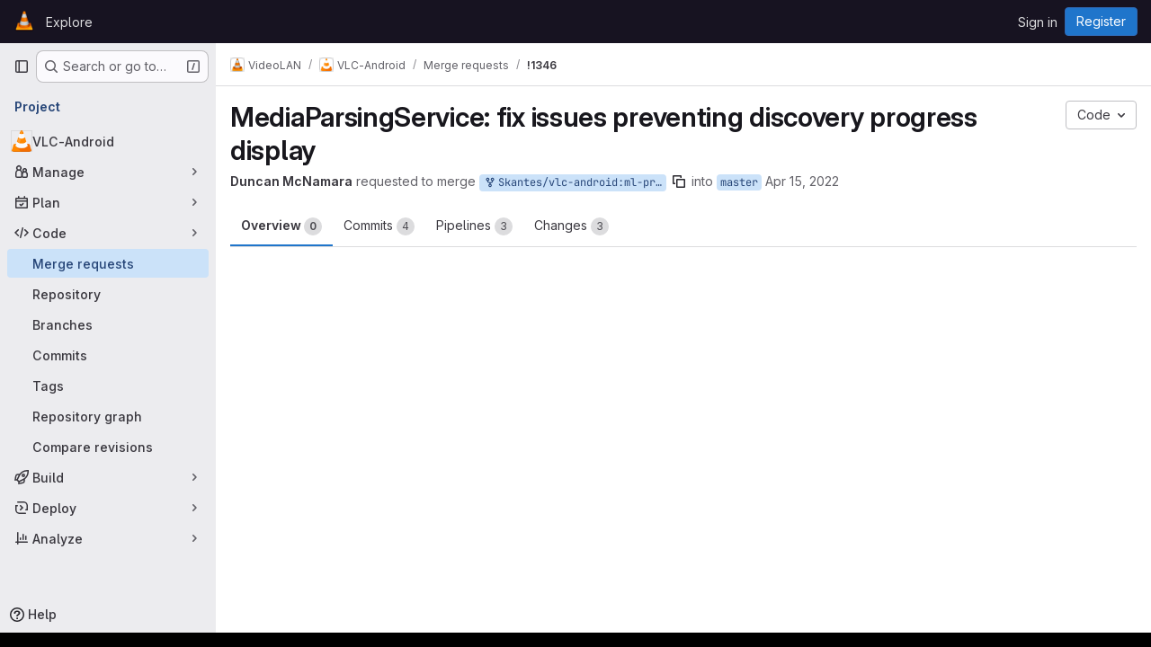

--- FILE ---
content_type: application/javascript
request_url: https://code.videolan.org/assets/webpack/3248dfb2.3378d065.chunk.js
body_size: 14901
content:
(this.webpackJsonp=this.webpackJsonp||[]).push([["3248dfb2"],{"35TA":function(e,t){var n={kind:"Document",definitions:[{kind:"OperationDefinition",operation:"mutation",name:{kind:"Name",value:"PromoteTimelineEvent"},variableDefinitions:[{kind:"VariableDefinition",variable:{kind:"Variable",name:{kind:"Name",value:"input"}},type:{kind:"NonNullType",type:{kind:"NamedType",name:{kind:"Name",value:"TimelineEventPromoteFromNoteInput"}}},directives:[]}],directives:[],selectionSet:{kind:"SelectionSet",selections:[{kind:"Field",name:{kind:"Name",value:"timelineEventPromoteFromNote"},arguments:[{kind:"Argument",name:{kind:"Name",value:"input"},value:{kind:"Variable",name:{kind:"Name",value:"input"}}}],directives:[],selectionSet:{kind:"SelectionSet",selections:[{kind:"Field",name:{kind:"Name",value:"timelineEvent"},arguments:[],directives:[],selectionSet:{kind:"SelectionSet",selections:[{kind:"Field",name:{kind:"Name",value:"id"},arguments:[],directives:[]}]}},{kind:"Field",name:{kind:"Name",value:"errors"},arguments:[],directives:[]}]}}]}}],loc:{start:0,end:176}};n.loc.source={body:"mutation PromoteTimelineEvent($input: TimelineEventPromoteFromNoteInput!) {\n  timelineEventPromoteFromNote(input: $input) {\n    timelineEvent {\n      id\n    }\n    errors\n  }\n}\n",name:"GraphQL request",locationOffset:{line:1,column:1}};var i={};function s(e,t){for(var n=0;n<e.definitions.length;n++){var i=e.definitions[n];if(i.name&&i.name.value==t)return i}}n.definitions.forEach((function(e){if(e.name){var t=new Set;!function e(t,n){if("FragmentSpread"===t.kind)n.add(t.name.value);else if("VariableDefinition"===t.kind){var i=t.type;"NamedType"===i.kind&&n.add(i.name.value)}t.selectionSet&&t.selectionSet.selections.forEach((function(t){e(t,n)})),t.variableDefinitions&&t.variableDefinitions.forEach((function(t){e(t,n)})),t.definitions&&t.definitions.forEach((function(t){e(t,n)}))}(e,t),i[e.name.value]=t}})),e.exports=n,e.exports.PromoteTimelineEvent=function(e,t){var n={kind:e.kind,definitions:[s(e,t)]};e.hasOwnProperty("loc")&&(n.loc=e.loc);var o=i[t]||new Set,r=new Set,a=new Set;for(o.forEach((function(e){a.add(e)}));a.size>0;){var u=a;a=new Set,u.forEach((function(e){r.has(e)||(r.add(e),(i[e]||new Set).forEach((function(e){a.add(e)})))}))}return r.forEach((function(t){var i=s(e,t);i&&n.definitions.push(i)})),n}(n,"PromoteTimelineEvent")},BmYH:function(e,t,n){"use strict";n.r(t),n.d(t,"useNotes",(function(){return Qt}));var i={};n.r(i),n.d(i,"updateLockedAttribute",(function(){return V})),n.d(i,"expandDiscussion",(function(){return q})),n.d(i,"collapseDiscussion",(function(){return G})),n.d(i,"setNotesData",(function(){return M})),n.d(i,"setNoteableData",(function(){return H})),n.d(i,"setConfidentiality",(function(){return $})),n.d(i,"setUserData",(function(){return z})),n.d(i,"setLastFetchedAt",(function(){return W})),n.d(i,"setInitialNotes",(function(){return Y})),n.d(i,"setTargetNoteHash",(function(){return Q})),n.d(i,"setNotesFetchedState",(function(){return X})),n.d(i,"toggleDiscussion",(function(){return K})),n.d(i,"toggleAllDiscussions",(function(){return J})),n.d(i,"fetchDiscussions",(function(){return Z})),n.d(i,"fetchNotes",(function(){return ee})),n.d(i,"initPolling",(function(){return te})),n.d(i,"fetchDiscussionsBatch",(function(){return ne})),n.d(i,"updateDiscussion",(function(){return ie})),n.d(i,"setDiscussionSortDirection",(function(){return se})),n.d(i,"setTimelineView",(function(){return oe})),n.d(i,"setSelectedCommentPosition",(function(){return re})),n.d(i,"setSelectedCommentPositionHover",(function(){return ae})),n.d(i,"removeNote",(function(){return ue})),n.d(i,"deleteNote",(function(){return ce})),n.d(i,"updateNote",(function(){return de})),n.d(i,"updateOrCreateNotes",(function(){return le})),n.d(i,"promoteCommentToTimelineEvent",(function(){return fe})),n.d(i,"replyToDiscussion",(function(){return he})),n.d(i,"createNewNote",(function(){return pe})),n.d(i,"removePlaceholderNotes",(function(){return ge})),n.d(i,"resolveDiscussion",(function(){return ve})),n.d(i,"toggleResolveNote",(function(){return me})),n.d(i,"closeIssuable",(function(){return _e})),n.d(i,"reopenIssuable",(function(){return be})),n.d(i,"toggleStateButtonLoading",(function(){return Se})),n.d(i,"emitStateChangedEvent",(function(){return Ee})),n.d(i,"toggleIssueLocalState",(function(){return De})),n.d(i,"saveNote",(function(){return Oe})),n.d(i,"setFetchingState",(function(){return Te})),n.d(i,"fetchUpdatedNotes",(function(){return Ie})),n.d(i,"toggleAward",(function(){return ye})),n.d(i,"toggleAwardRequest",(function(){return Ne})),n.d(i,"fetchDiscussionDiffLines",(function(){return ke})),n.d(i,"updateMergeRequestWidget",(function(){return Ce})),n.d(i,"setLoadingState",(function(){return Le})),n.d(i,"filterDiscussion",(function(){return we})),n.d(i,"setCommentsDisabled",(function(){return Pe})),n.d(i,"startTaskList",(function(){return je})),n.d(i,"updateResolvableDiscussionsCounts",(function(){return Re})),n.d(i,"submitSuggestion",(function(){return Ae})),n.d(i,"submitSuggestionBatch",(function(){return Fe})),n.d(i,"addSuggestionInfoToBatch",(function(){return xe})),n.d(i,"removeSuggestionInfoFromBatch",(function(){return Be})),n.d(i,"convertToDiscussion",(function(){return Ue})),n.d(i,"removeConvertedDiscussion",(function(){return Ve})),n.d(i,"setCurrentDiscussionId",(function(){return qe})),n.d(i,"fetchDescriptionVersion",(function(){return Ge})),n.d(i,"requestDescriptionVersion",(function(){return Me})),n.d(i,"receiveDescriptionVersion",(function(){return He})),n.d(i,"receiveDescriptionVersionError",(function(){return $e})),n.d(i,"softDeleteDescriptionVersion",(function(){return ze})),n.d(i,"requestDeleteDescriptionVersion",(function(){return We})),n.d(i,"receiveDeleteDescriptionVersion",(function(){return Ye})),n.d(i,"receiveDeleteDescriptionVersionError",(function(){return Qe})),n.d(i,"updateAssignees",(function(){return Xe})),n.d(i,"updateDiscussionPosition",(function(){return Ke})),n.d(i,"updateMergeRequestFilters",(function(){return Je}));var s={};n.r(s),n.d(s,"filteredDiscussions",(function(){return dt})),n.d(s,"getNotesData",(function(){return lt})),n.d(s,"sortDirection",(function(){return ft})),n.d(s,"timelineEnabled",(function(){return ht})),n.d(s,"getNotesDataByProp",(function(){return pt})),n.d(s,"getNoteableData",(function(){return gt})),n.d(s,"getNoteableDataByProp",(function(){return vt})),n.d(s,"getBlockedByIssues",(function(){return mt})),n.d(s,"userCanReply",(function(){return _t})),n.d(s,"openState",(function(){return bt})),n.d(s,"getUserData",(function(){return St})),n.d(s,"getUserDataByProp",(function(){return Et})),n.d(s,"canUserAddIncidentTimelineEvents",(function(){return Dt})),n.d(s,"notesById",(function(){return Ot})),n.d(s,"noteableType",(function(){return Tt})),n.d(s,"getCurrentUserLastNote",(function(){return Nt})),n.d(s,"getDiscussionCurrentUserLastNote",(function(){return kt})),n.d(s,"showJumpToNextDiscussion",(function(){return Ct})),n.d(s,"isDiscussionResolved",(function(){return Lt})),n.d(s,"allResolvableDiscussions",(function(){return wt})),n.d(s,"resolvedDiscussionsById",(function(){return Pt})),n.d(s,"unresolvedDiscussionsIdsByDate",(function(){return jt})),n.d(s,"unresolvedDiscussionsIdsByDiff",(function(){return Rt})),n.d(s,"resolvedDiscussionCount",(function(){return At})),n.d(s,"discussionTabCounter",(function(){return Ft})),n.d(s,"unresolvedDiscussionsIdsOrdered",(function(){return xt})),n.d(s,"isLastUnresolvedDiscussion",(function(){return Bt})),n.d(s,"findUnresolvedDiscussionIdNeighbor",(function(){return Ut})),n.d(s,"nextUnresolvedDiscussionId",(function(){return Vt})),n.d(s,"previousUnresolvedDiscussionId",(function(){return qt})),n.d(s,"firstUnresolvedDiscussionId",(function(){return Gt})),n.d(s,"getDiscussion",(function(){return Mt})),n.d(s,"suggestionsCount",(function(){return Ht})),n.d(s,"hasDrafts",(function(){return $t})),n.d(s,"getSuggestionsFilePaths",(function(){return zt})),n.d(s,"getFetchDiscussionsConfig",(function(){return Wt})),n.d(s,"allDiscussionsExpanded",(function(){return Yt}));n("3UXl"),n("iyoE");var o=n("8T/f"),r=n("7KAB"),a=n("Tmea"),u=n.n(a),c=(n("UezY"),n("z6RN"),n("hG7+"),n("B++/"),n("47t/"),n("ZzK0"),n("BzOf"),n("aFm2"),n("R9qC"),n("EmJ/")),d=n.n(c),l=n("ewH8"),f=n("XtiI"),h=n("qPgm"),p=n("jlnU"),g=n("bpeo"),v=n("AxUD"),m=n("2ibD"),_=n("/lV4"),b=n("udiD"),S=n("dR/i"),E=n("HzGH"),D=n.n(E),O=n("LX6e"),T=n.n(O),I=n("/ode"),y=n("NmEs"),N=n("3twG"),k=n("Or2z"),C=n("QBXl"),L=n("SqD0"),w=n("FxFN"),P=n("4wgn"),j=n("Fm0f"),R=n("WelT"),A=n("J7NB"),F=n("35TA"),x=n.n(F),B=n("sg/V"),U=n("jiJn");function V({locked:e,fullPath:t}){var n=this;const{iid:i,targetType:s}=this.getNoteableData;return U.c.mutate({mutation:s===v.p?D.a:T.a,variables:{input:{projectPath:t,iid:String(i),locked:e}}}).then((function({data:e}){const t=s===v.p?e.issueSetLocked.issue.discussionLocked:e.mergeRequestSetLocked.mergeRequest.discussionLocked;n[B.F](t)}))}function q(e){e.discussionId&&this.tryStore("legacyDiffs").renderFileForDiscussionId(e.discussionId),this[B.m](e)}function G(e){return this[B.i](e)}function M(e){return this[B.L](e)}function H(e){return this[B.K](e)}function $(e){return this[B.G](e)}function z(e){return this[B.V](e)}function W(e){return this[B.I](e)}function Y(e){return this[B.c](e)}function Q(e){return this[B.T](e)}function X(e){return this[B.M](e)}function K(e){return this[B.Y](e)}function J(){const e=this.allDiscussionsExpanded;this[B.C](!e)}function Z({path:e,filter:t,persistFilter:n}){var i=this;let s=void 0!==t?{params:{notes_filter:t,persist_filter:n}}:null;return this.noteableType===r.MERGE_REQUEST_NOTEABLE_TYPE&&(s={params:{notes_filter:0,persist_filter:!1}}),this.noteableType===r.ISSUE_NOTEABLE_TYPE||this.noteableType===r.MERGE_REQUEST_NOTEABLE_TYPE?this.fetchDiscussionsBatch({path:e,config:s,perPage:20}):m.a.get(e,s).then((function({data:e}){i[B.c](e),i[B.E](!1),i.updateResolvableDiscussionsCounts()}))}function ee(){var e=this;return this.isFetching?null:(this.setFetchingState(!0),this.fetchDiscussions(this.getFetchDiscussionsConfig).then((function(){return e.initPolling()})).then((function(){e.setLoadingState(!1),e.setNotesFetchedState(!0),A.a.$emit("fetchedNotesData"),e.setFetchingState(!1)})).catch((function(){e.setLoadingState(!1),e.setNotesFetchedState(!0),Object(p.createAlert)({message:Object(_.a)("Something went wrong while fetching comments. Please try again.")})})))}function te(){var e=this;if(this.isPollingInitialized)return;this.setLastFetchedAt(this.getNotesDataByProp("lastFetchedAt"));const t=u()((function(){e.fetchUpdatedNotes()}),r.FETCH_UPDATED_NOTES_DEBOUNCE_TIMEOUT);f.a.subscriptions.create({channel:"Noteable::NotesChannel",project_id:this.notesData.projectId,group_id:this.notesData.groupId,noteable_type:this.notesData.noteableType,noteable_id:this.notesData.noteableId},{connected:function(){e.fetchUpdatedNotes()},received(e){"updated"===e.event&&t()}}),this[B.H](!0)}function ne({path:e,config:t,cursor:n,perPage:i}){var s=this;const o={...null==t?void 0:t.params,per_page:i};return n&&(o.cursor=n),m.a.get(e,{params:o}).then((function({data:n,headers:o}){if(s[B.c](n),o&&o["x-next-page-cursor"]){var r;const n={...t};return null!=t&&null!==(r=t.params)&&void 0!==r&&r.persist_filter&&(delete n.params.notes_filter,delete n.params.persist_filter),s.fetchDiscussionsBatch({path:e,config:n,cursor:o["x-next-page-cursor"],perPage:Math.min(Math.round(1.5*i),100)})}s[B.B](!0),s[B.E](!1),s.updateResolvableDiscussionsCounts()}))}function ie(e){return null==e?null:(this[B.bb](e),U.a(this.discussions,e.id))}function se({direction:e,persist:t=!0}){this[B.z]({direction:e,persist:t})}function oe(e){this[B.U](e)}function re(e){this[B.R](e)}function ae(e){this[B.S](e)}function ue(e){const t=this.discussions.find((function({id:t}){return t===e.discussion_id}));this[B.k](e),this.updateMergeRequestWidget(),this.updateResolvableDiscussionsCounts(),Object(y.A)()&&this.tryStore("legacyDiffs").removeDiscussionsFromDiff(t)}function ce(e){var t=this;return m.a.delete(e.path).then((function(){t.removeNote(e)}))}function de({endpoint:e,note:t}){var n=this;return m.a.put(e,t).then((function({data:e}){n[B.db](e),n.startTaskList()}))}function le(e){var t=this;e.forEach((function(e){if(t.notesById[e.id])t[B.db](e);else if(e.type===r.DISCUSSION_NOTE||e.type===r.DIFF_NOTE){U.a(t.discussions,e.discussion_id)?t[B.b](e):e.type!==r.DIFF_NOTE||e.base_discussion?t[B.a](e):(n=t.currentlyFetchingDiscussions)?(!0!==n&&clearTimeout(t.currentlyFetchingDiscussions),t[B.E](setTimeout((function(){t.fetchDiscussions({path:t.notesData.discussionsPath})}),r.DISCUSSION_FETCH_TIMEOUT))):(t[B.E](!0),t.fetchDiscussions({path:t.notesData.discussionsPath}))}else t[B.a](e);var n}))}function fe({noteId:e,addError:t,addGenericError:n}){var i=this;return this[B.P](!0),U.c.mutate({mutation:x.a,variables:{input:{noteId:Object(w.c)(P.I,e)}}}).then((function({data:e={}}){var n;const i=null===(n=e.timelineEventPromoteFromNote)||void 0===n?void 0:n.errors;if(i.length){const e=Object(_.j)(t,{error:i.join(". ")});throw new Error(e)}A.a.$emit("comment-promoted-to-timeline-event"),Object(b.default)(Object(_.a)("Comment added to the timeline."))})).catch((function(e){const t=e.message||n;let i=!1,s=null;t===n&&(i=!0,s=e),Object(p.createAlert)({message:t,captureError:i,error:s})})).finally((function(){i[B.P](!1)}))}function he({endpoint:e,data:t}){var n=this;return m.a.post(e,t).then((function({data:e}){return e.discussion?(n[B.bb](e.discussion),n.updateOrCreateNotes(e.discussion.notes),n.updateMergeRequestWidget(),n.startTaskList(),n.updateResolvableDiscussionsCounts()):n[B.b](e),e}))}function pe({endpoint:e,data:t}){var n=this;return m.a.post(e,t).then((function({data:e}){return e.errors||(n[B.a](e),n.updateMergeRequestWidget(),n.startTaskList(),n.updateResolvableDiscussionsCounts()),e}))}function ge(){return this[B.s]()}function ve({discussionId:e}){const t=U.a(this.discussions,e),n=this.isDiscussionResolved(e);return t?n?Promise.resolve():this.toggleResolveNote({endpoint:t.resolve_path,isResolved:n,discussion:!0}):Promise.reject()}function me({endpoint:e,isResolved:t,discussion:n}){var i=this;const s=t?r.UNRESOLVE_NOTE_METHOD_NAME:r.RESOLVE_NOTE_METHOD_NAME,o=n?B.bb:B.db;return m.a[s](e).then((function({data:e}){i[o](e),i.updateResolvableDiscussionsCounts(),i.updateMergeRequestWidget()}))}function _e(){var e=this;return this.toggleStateButtonLoading(!0),m.a.put(this.notesData.closePath).then((function({data:t}){e[B.h](),e.emitStateChangedEvent(t),e.toggleStateButtonLoading(!1)}))}function be(){var e=this;return this.toggleStateButtonLoading(!0),m.a.put(this.notesData.reopenPath).then((function({data:t}){e[B.u](),e.emitStateChangedEvent(t),e.toggleStateButtonLoading(!1)}))}function Se(e){return this[B.Z](e)}function Ee(e){const t=new CustomEvent(g.a,{detail:{data:e,isClosed:this.openState===v.d}});document.dispatchEvent(t)}function De(e){e===v.d?this[B.h]():e===v.j&&this[B.u]()}function Oe(e){var t=this;const n=e.data.draft_note||e.data["note[note]"]||e.data.note.note;let i=n;const s=U.d(i),o=e.data.in_reply_to_discussion_id;let r;const a={...e};!0===a.isDraft?(r=o?Object(j.a)().addDraftToDiscussion:Object(j.a)().createNewDraft,!a.draft_note&&e.note&&(a.draft_note=a.note,delete a.note)):r=o?this.replyToDiscussion:this.createNewNote,this[B.s](),s&&(i=U.f(i)),i.length&&this[B.W]({id:Object(R.a)()[0],noteBody:i,replyId:o}),s&&this[B.W]({id:Object(R.a)()[0],isSystemNote:!0,noteBody:U.b(n),replyId:o});return r(a).then((function(t){const{quick_actions_status:{messages:n=null,command_names:i=[]}={}}=t;return(null==i?void 0:i.indexOf("submit_review"))>=0&&Object(j.a)().clearDrafts(),s&&n&&(S.a.setConfidentiality&&n.some((function(e){return e.includes("Made this issue confidential")}))&&S.a.setConfidentiality(),d()(".js-gfm-input").trigger("clear-commands-cache.atwho"),Object(p.createAlert)({message:n||Object(_.a)("Commands applied"),variant:p.VARIANT_INFO,parent:e.flashContainer})),t})).then((function(t){const{commands_changes:n}=t,{emoji_award:i}=n||{};if(!i)return t;const s=d()(".js-awards-block").eq(0);return Object(I.a)().then((function(e){e.addAwardToEmojiBar(s,i),e.scrollToAwards()})).catch((function(){Object(p.createAlert)({message:Object(_.a)("Something went wrong while adding your award. Please try again."),parent:e.flashContainer})})).then((function(){return t}))})).then((function(e){const{commands_changes:t}=e,{spend_time:n,time_estimate:i}=t||{};return null==n&&null==i||k.a.$emit("timeTrackingUpdated",{commands_changes:t}),e})).then((function(e){return t[B.s](),e}))}function Te(e){return this[B.N](e)}function Ie(){var e=this;const{endpoint:t,options:n}={endpoint:(i=this).notesData.notesPath,options:{headers:{"X-Last-Fetched-At":i.lastFetchedAt?""+i.lastFetchedAt:void 0}}};var i;return m.a.get(t,n).then((async function({data:t}){var n;if(e.isResolvingDiscussion)return null;if(null!==(n=t.notes)&&void 0!==n&&n.length){var i;const n=null===(i=t.notes)||void 0===i?void 0:i.find((function(e){return"duo_code_review_bot"===e.author.user_type&&!e.system}));if(n){let t=e.discussions.filter((function(e){return e.id===n.discussion_id}));t.length||(t=e.discussions);for(const n of t){const t=n.notes.find((function(e){return"duo_code_review_bot"===e.author.user_type&&e.system}));if(t){e.removeNote(t);break}}}await e.updateOrCreateNotes(t.notes),e.startTaskList(),e.updateResolvableDiscussionsCounts()}e[B.I](t.last_fetched_at)})).catch((function(){}))}function ye({awardName:e,noteId:t}){this[B.X]({awardName:e,note:this.notesById[t]})}function Ne(e){var t=this;const{endpoint:n,awardName:i}=e;return m.a.post(n,{name:i}).then((function(){t.toggleAward(e)}))}function ke(e){var t=this;return m.a.get(e.truncated_diff_lines_path).then((function({data:n}){t[B.A]({discussionId:e.id,diffLines:n.truncated_diff_lines})}))}const Ce=function(){L.a.$emit("mr.discussion.updated")};function Le(e){this[B.O](e)}function we({path:e,filter:t,persistFilter:n}){var i=this;this[B.f](),this.setLoadingState(!0),this.fetchDiscussions({path:e,filter:t,persistFilter:n}).then((function(){i.setLoadingState(!1),i.setNotesFetchedState(!0)})).catch((function(){i.setLoadingState(!1),i.setNotesFetchedState(!0),Object(p.createAlert)({message:Object(_.a)("Something went wrong while fetching comments. Please try again.")})}))}function Pe(e){this[B.l](e)}function je(){var e=this;return l.default.nextTick((function(){return new C.a({dataType:"note",fieldName:"note",selector:".notes .is-editable",onSuccess:function(){return e.startTaskList()}})}))}function Re(){return this[B.eb]()}function Ae({discussionId:e,suggestionId:t,flashContainer:n,message:i}){var s=this;return this[B.Q](!0),h.b.applySuggestion(t,i).then((function(){return s.resolveDiscussion({discussionId:e}).catch((function(){}))})).catch((function(e){var t;const i=Object(_.a)("Something went wrong while applying the suggestion. Please try again."),s=(null===(t=e.response.data)||void 0===t?void 0:t.message)||i;Object(p.createAlert)({message:s,parent:n})})).finally((function(){s[B.Q](!1)}))}function Fe({message:e,flashContainer:t}){var n=this;const i=this.batchSuggestionsInfo.map((function({suggestionId:e}){return e}));return this[B.x](!0),this[B.Q](!0),h.b.applySuggestionBatch(i,e).then((function(){return Promise.all(n.batchSuggestionsInfo.map((function(e){const{discussionId:t}=e;return n.resolveDiscussion({discussionId:t}).catch((function(){}))})))})).then((function(){return n[B.g]()})).catch((function(e){var n;const i=Object(_.a)("Something went wrong while applying the batch of suggestions. Please try again."),s=(null===(n=e.response.data)||void 0===n?void 0:n.message)||i;Object(p.createAlert)({message:s,parent:t})})).finally((function(){n[B.x](!1),n[B.Q](!1)}))}function xe({suggestionId:e,noteId:t,discussionId:n}){return this[B.d]({suggestionId:e,noteId:t,discussionId:n})}function Be(e){return this[B.t](e)}function Ue(e){return this[B.j](e)}function Ve(e){return this[B.r](e)}function qe(e){return this[B.y](e)}function Ge({endpoint:e,startingVersion:t,versionId:n}){var i=this;let s=e;return t&&(s=Object(N.B)({start_version_id:t},s)),this.requestDescriptionVersion(),m.a.get(s).then((function(e){i.receiveDescriptionVersion({descriptionVersion:e.data,versionId:n})})).catch((function(e){i.receiveDescriptionVersionError(e),Object(p.createAlert)({message:Object(_.a)("Something went wrong while fetching description changes. Please try again.")})}))}function Me(){this[B.w]()}function He(e){this[B.p](e)}function $e(e){this[B.q](e)}function ze({endpoint:e,startingVersion:t,versionId:n}){var i=this;let s=e;return t&&(s=Object(N.B)({start_version_id:t},s)),this.requestDeleteDescriptionVersion(),m.a.delete(s).then((function(){i.receiveDeleteDescriptionVersion(n)})).catch((function(e){throw i.receiveDeleteDescriptionVersionError(e),Object(p.createAlert)({message:Object(_.a)("Something went wrong while deleting description changes. Please try again.")}),new Error}))}function We(){this[B.v]()}function Ye(e){this[B.n]({[e]:Object(_.a)("Deleted")})}function Qe(e){this[B.o](e)}function Xe(e){this[B.ab](e)}function Ke(e){this[B.cb](e)}function Je(e){return this[B.J](e)}var Ze=n("VNnR"),et=n.n(Ze),tt=(n("v2fZ"),n("q/Lx")),nt={[B.a](e){const t=e.discussion?e.discussion.notes[0]:e,{discussion_id:n,type:i}=t,[s]=this.discussions.filter((function(e){return e.id===t.discussion_id})),o=i===r.DISCUSSION_NOTE||i===r.DIFF_NOTE;if(!s){let i=e.discussion||t.base_discussion;i||(i={expanded:!0,id:n,individual_note:!o,reply_id:n},o&&Object(y.A)()&&(i.resolvable=t.resolvable,i.resolved=!1,i.active=!0,i.resolve_path=t.resolve_path,i.resolve_with_issue_path=t.resolve_with_issue_path,i.diff_discussion=!1)),i.truncated_diff_lines&&(i.truncated_diff_lines=U.e(i.truncated_diff_lines));const s=[{...t}];delete s[0].base_discussion,this.discussions.push({...i,notes:s})}},[B.b](e){const t=U.a(this.discussions,e.discussion_id),n=t&&U.a(t.notes,e.id);t&&!n&&t.notes.push(e)},[B.k](e){const t=U.a(this.discussions,e.discussion_id);if(t.individual_note)this.discussions.splice(this.discussions.indexOf(t),1);else{const n=U.a(t.notes,e.id);t.notes.splice(t.notes.indexOf(n),1),t.notes.length||this.discussions.splice(this.discussions.indexOf(t),1)}},[B.m]({discussionId:e}){const t=U.a(this.discussions,e);Object.assign(t,{expanded:!0})},[B.i]({discussionId:e}){const t=U.a(this.discussions,e);Object.assign(t,{expanded:!1})},[B.s](){const{discussions:e}=this;for(let t=e.length-1;t>=0;t-=1){const n=e[t],i=n.notes;if(i.length>1)for(let e=i.length-1;e>=0;e-=1)i[e].isPlaceholderNote&&i.splice(e,1);else n.isPlaceholderNote&&e.splice(t,1)}},[B.L](e){Object.assign(this,{notesData:e})},[B.K](e){Object.assign(this,{noteableData:e})},[B.G](e){this.noteableData.confidential=e},[B.F](e){this.noteableData.discussion_locked=e},[B.V](e){Object.assign(this,{userData:e})},[B.f](){this.discussions=[]},[B.c](e){var t=this;e.forEach((function(e){const n={...e},i={};if(n.diff_file&&(i.file_hash=n.diff_file.file_hash,i.truncated_diff_lines=U.e(n.truncated_diff_lines||[])),n.individual_note&&n.notes.length>1)n.notes.forEach((function(e){const s={...n,...i,notes:[e]},o=t.discussions.find((function(t){return t.id===n.id&&t.notes[0].id===e.id}));o?t.discussions.splice(t.discussions.indexOf(o),1,s):t.discussions.push(s)}));else{const e=U.a(t.discussions,n.id);e?t.discussions.splice(t.discussions.indexOf(e),1,{...n,...i,expanded:e.expanded}):t.discussions.push({...n,...i})}}))},[B.I](e){Object.assign(this,{lastFetchedAt:e})},[B.T](e){Object.assign(this,{targetNoteHash:e})},[B.W](e){const t={id:e.id,individual_note:!0,isPlaceholderNote:!0,placeholderType:e.isSystemNote?r.SYSTEM_NOTE:r.NOTE,notes:[{body:e.noteBody}]},n=U.a(this.discussions,e.replyId);n?n.notes=[...n.notes,t]:this.discussions.push(t)},[B.X](e){const{awardName:t,note:n}=e,{id:i,name:s,username:o}=this.userData,r=n.award_emoji.filter((function(t){return""+t.name==""+e.awardName&&t.user.id===i}));r.length?n.award_emoji.splice(n.award_emoji.indexOf(r[0]),1):n.award_emoji.push({name:t,user:{id:i,name:s,username:o}})},[B.Y]({discussionId:e,forceExpanded:t=null}){const n=U.a(this.discussions,e);Object.assign(n,{expanded:null===t?!n.expanded:t})},[B.D]({discussionIds:e,expanded:t}){var n=this;null!=e&&e.length&&e.forEach((function(e){const i=U.a(n.discussions,e);Object.assign(i,{expanded:t})}))},[B.C](e){this.discussions.forEach((function(t){Object.assign(t,{expanded:e})}))},[B.Q](e){this.isResolvingDiscussion=e},[B.db](e){const t=U.a(this.discussions,e.discussion_id);if(delete e.base_discussion,t.individual_note)e.type===r.DISCUSSION_NOTE&&(t.individual_note=!1),t.notes.splice(0,1,e);else{const n=U.a(t.notes,e.id);et()(n,e)||t.notes.splice(t.notes.indexOf(n),1,e)}e.resolvable&&e.id===t.notes[0].id&&Object.assign(t,{resolvable:e.resolvable,resolved:e.resolved,resolved_at:e.resolved_at,resolved_by:e.resolved_by,resolved_by_push:e.resolved_by_push})},[B.e]({noteId:e,discussionId:t,suggestionId:n}){const i=U.a(this.discussions,t),s=U.a(i.notes,e);s.suggestions=s.suggestions.map((function(e){return{...e,applied:e.applied||e.id===n,appliable:!1}}))},[B.x](e){var t=this;this.batchSuggestionsInfo.forEach((function(n){const{discussionId:i,noteId:s,suggestionId:o}=n,r=U.a(t.discussions,i),a=U.a(r.notes,s);a.suggestions=a.suggestions.map((function(t){return{...t,is_applying_batch:t.id===o&&e}}))}))},[B.d]({noteId:e,discussionId:t,suggestionId:n}){this.batchSuggestionsInfo.push({suggestionId:n,noteId:e,discussionId:t})},[B.t](e){const t=this.batchSuggestionsInfo.findIndex((function({suggestionId:t}){return t===e}));-1!==t&&this.batchSuggestionsInfo.splice(t,1)},[B.g](){this.batchSuggestionsInfo.splice(0,this.batchSuggestionsInfo.length)},[B.bb](e){const t=e,n=this.discussions.find((function(e){return e.id===t.id}));t.expanded=!0,Object.assign(n,{...t})},[B.cb]({discussionId:e,position:t}){const n=this.discussions.find((function(t){return t.id===e}));n&&Object.assign(n.position,{...t})},[B.h](){Object.assign(this.noteableData,{state:v.d})},[B.u](){Object.assign(this.noteableData,{state:v.j})},[B.Z](e){Object.assign(this,{isToggleStateButtonLoading:e})},[B.M](e){Object.assign(this,{isNotesFetched:e})},[B.O](e){this.isLoading=e},[B.N](e){this.isFetching=e},[B.A]({discussionId:e,diffLines:t}){U.a(this.discussions,e).truncated_diff_lines=U.e(t)},[B.z]({direction:e,persist:t}){this.discussionSortOrder=e,this.persistSortOrder=t},[B.U](e){this.isTimelineEnabled=e},[B.R](e){this.selectedCommentPosition=e},[B.S](e){this.selectedCommentPositionHover=e},[B.l](e){this.commentsDisabled=e},[B.eb](){this.resolvableDiscussionsCount=this.discussions.filter((function(e){return!e.individual_note&&e.resolvable})).length,this.unresolvedDiscussionsCount=this.discussions.filter((function(e){return!e.individual_note&&e.resolvable&&e.notes.some((function(e){return e.resolvable&&!e.resolved}))})).length},[B.j](e){const t=[...this.convertedDisscussionIds,e];Object.assign(this,{convertedDisscussionIds:t})},[B.r](e){const t=[...this.convertedDisscussionIds];t.splice(t.indexOf(e),1),Object.assign(this,{convertedDisscussionIds:t})},[B.y](e){this.currentDiscussionId=e},[B.w](){this.isLoadingDescriptionVersion=!0},[B.p]({descriptionVersion:e,versionId:t}){const n={...this.descriptionVersions,[t]:e};Object.assign(this,{descriptionVersions:n,isLoadingDescriptionVersion:!1})},[B.q](){this.isLoadingDescriptionVersion=!1},[B.v](){this.isLoadingDescriptionVersion=!0},[B.n](e){this.isLoadingDescriptionVersion=!1,Object.assign(this.descriptionVersions,e)},[B.o](){this.isLoadingDescriptionVersion=!1},[B.ab](e){this.noteableData.assignees=e},[B.E](e){this.currentlyFetchingDiscussions=e},[B.B](e){this.doneFetchingBatchDiscussions=e},[B.P](e){this.isPromoteCommentToTimelineEventInProgress=e},[B.H](e){this.isPollingInitialized=e},[B.J](e){this.mergeRequestFilters=e},reset(){Object.assign(this,Object(tt.a)())}},it=n("OksX"),st=n.n(it),ot=n("HCER"),rt=n.n(ot),at=(n("RFHG"),n("xuo1"),n("LdIe"),n("PTOk"),n("Gtn5")),ut=n("OcFZ"),ct=n("nI2g");function dt(){var e=this;let t=st()(this.discussions);return"merge_request"===this.noteableData.targetType&&(t=t.reduce((function(t,n){return function(e,t){if(e.length===r.MR_FILTER_OPTIONS)return!1;if(0===e.length)return!0;const n=t.notes[0],i=r.MR_FILTER_OPTIONS.filter((function({value:t}){return!e.includes(t)}));for(let e=0,r=i.length;e<r;e+=1){var s,o,a,u,c,d;const r=i[e];if(null!==(s=r.systemNoteIcons)&&void 0!==s&&s.includes(n.system_note_icon_name)||null!==(o=r.noteType)&&void 0!==o&&o.includes(n.type)&&(null===(a=n.author)||void 0===a||!a.bot)||n.system&&null!==(u=r.noteText)&&void 0!==u&&u.some((function(e){return n.note.includes(e)}))||r.individualNote===t.individual_note&&!n.system&&(null===(c=n.author)||void 0===c||!c.bot)||r.bot&&null!==(d=n.author)&&void 0!==d&&d.bot)return!0}return!1}(e.mergeRequestFilters,n)||t.push(n),t}),[])),this.isTimelineEnabled&&(t=t.reduce((function(e,t){const n=t.notes.map((function(e){return{...t,id:e.id,created_at:e.created_at,individual_note:!0,notes:[e]}}));return e.concat(n)}),[]).sort((function(e,t){return new Date(e.created_at)-new Date(t.created_at)}))),t=Object(ct.a)(t),t=t.concat(Object(j.a)().drafts.filter((function(e){return!e.file_path&&!e.discussion_id})).map((function(e){return{...e,individual_note:!0}})).sort((function(e,t){return e.id-t.id}))),this.discussionSortOrder===r.DESC&&(t=t.reverse()),t}function lt(){return this.notesData}function ft(){return this.discussionSortOrder}function ht(){return this.isTimelineEnabled}function pt(){var e=this;return function(t){return e.notesData[t]}}function gt(){return this.noteableData}function vt(){var e=this;return function(t){return e.noteableData[t]}}function mt(){return this.noteableData.blocked_by_issues}function _t(){return Boolean(this.noteableData.current_user.can_create_note)}function bt(){return Object(y.A)()?ut.a.state:this.noteableData.state}function St(){return this.userData||{}}function Et(){var e=this;return function(t){return e.userData&&e.userData[t]}}function Dt(){var e;return Boolean((null===(e=this.userData)||void 0===e?void 0:e.can_add_timeline_events)&&this.noteableData.type===r.NOTEABLE_TYPE_MAPPING.Incident)}function Ot(){return this.discussions.reduce((function(e,t){return t.notes.every((function(t){return Object.assign(e,{[t.id]:t})})),e}),{})}function Tt(){const{ISSUE_NOTEABLE_TYPE:e,MERGE_REQUEST_NOTEABLE_TYPE:t,EPIC_NOTEABLE_TYPE:n}=r;return this.noteableData.noteableType===n?n:this.noteableData.merge_params?t:e}const It=function(e){return e.slice(0).reverse()},yt=function(e,t){return!e.system&&t.userData&&e.author&&e.author.id===t.userData.id};function Nt(){var e=this;return rt()(It(this.discussions).map((function(e){return It(e.notes)}))).find((function(t){return yt(t,e)}))}function kt(){var e=this;return function(t){return It(t.notes).find((function(t){return yt(t,e)}))}}function Ct(){var e=this;return function(t="discussion"){return("discussion"!==t?e.unresolvedDiscussionsIdsByDiff:e.unresolvedDiscussionsIdsByDate).length>1}}function Lt(){var e=this;return function(t){return void 0!==e.resolvedDiscussionsById[t]}}function wt(){return this.discussions.filter((function(e){return!e.individual_note&&e.resolvable}))}function Pt(){const e={};return this.discussions.filter((function(e){return e.resolvable})).forEach((function(t){if(t.notes){t.notes.filter((function(e){return e.resolvable})).every((function(e){return e.resolved}))&&(e[t.id]=t)}})),e}function jt(){return this.allResolvableDiscussions.filter((function(e){return!e.resolved})).sort((function(e,t){const n=new Date(e.notes[0].created_at),i=new Date(t.notes[0].created_at);return n<i?-1:n===i?0:1})).map((function(e){return e.id}))}function Rt(){const e=this.tryStore("legacyDiffs").diffFiles;return this.allResolvableDiscussions.filter((function(e){return!e.resolved&&e.active})).sort((function(t,n){let i=0;if(!t.diff_file||!n.diff_file)return i;const s=e.find((function(e){return Object(at.h)({fileA:e,fileB:t.diff_file,mode:"mr"})})),o=e.find((function(e){return Object(at.h)({fileA:e,fileB:n.diff_file,mode:"mr"})}));s&&o&&(i=s.order-o.order);const r=[t.position.new_line,t.position.old_line],a=[n.position.new_line,n.position.old_line];return i<0||0===i&&Math.max(r[0],r[1])<Math.max(a[0],a[1])?-1:1})).map((function(e){return e.id}))}function At(){const e=this.resolvedDiscussionsById;return Object.keys(e).length}function Ft(){return this.discussions.reduce((function(e,t){return e+t.notes.filter((function(e){return!e.system&&!e.placeholder})).length}),0)}function xt(){var e=this;return function(t){return t?e.unresolvedDiscussionsIdsByDiff:e.unresolvedDiscussionsIdsByDate}}function Bt(){var e=this;return function(t,n){const i=e.unresolvedDiscussionsIdsOrdered(n);return i[i.length-1]===t}}function Ut(){var e=this;return function({discussionId:t,diffOrder:n,step:i}){const s=e.unresolvedDiscussionsIdsOrdered(n),o=e.unresolvedDiscussionsIdsOrdered(!1),r=s.length?s:o,a=r.indexOf(t)+i;return a<0&&i<0?r[r.length-1]:a===r.length&&i>0?r[0]:r[a]}}function Vt(){var e=this;return function(t,n){return e.findUnresolvedDiscussionIdNeighbor({discussionId:t,diffOrder:n,step:1})}}function qt(){var e=this;return function(t,n){return e.findUnresolvedDiscussionIdNeighbor({discussionId:t,diffOrder:n,step:-1})}}function Gt(){var e=this;return function(t){return t?e.unresolvedDiscussionsIdsByDiff[0]:e.unresolvedDiscussionsIdsByDate[0]}}function Mt(){var e=this;return function(t){return e.discussions.find((function(e){return e.id===t}))}}function Ht(){return Object.values(this.notesById).filter((function(e){var t;return null===(t=e.suggestions)||void 0===t?void 0:t.length})).length}function $t(){return Boolean(Object(j.a)().hasDrafts)}function zt(){var e=this;return function(){return e.batchSuggestionsInfo.reduce((function(t,n){var i;const s=e.discussions.find((function(e){return e.id===n.discussionId}));return-1===t.indexOf(null==s||null===(i=s.diff_file)||void 0===i?void 0:i.file_path)&&t.push(s.diff_file.file_path),t}),[])}}function Wt(){const e={path:this.getNotesDataByProp("discussionsPath")},t=this.getNotesDataByProp("notesFilter")||r.DISCUSSION_FILTERS_DEFAULT_VALUE;return Object(N.k)(r.NOTE_UNDERSCORE)&&t!==r.DISCUSSION_FILTERS_DEFAULT_VALUE?{...e,filter:r.DISCUSSION_FILTERS_DEFAULT_VALUE,persistFilter:!1}:e}function Yt(){return this.discussions.every((function(e){return e.expanded}))}const Qt=Object(o.c)("legacyNotes",{state:()=>({discussions:[],discussionSortOrder:r.ASC,persistSortOrder:!0,convertedDisscussionIds:[],targetNoteHash:null,lastFetchedAt:null,currentDiscussionId:null,batchSuggestionsInfo:[],currentlyFetchingDiscussions:!1,doneFetchingBatchDiscussions:!1,selectedCommentPosition:null,selectedCommentPositionHover:null,isToggleStateButtonLoading:!1,isNotesFetched:!1,isLoading:!0,isLoadingDescriptionVersion:!1,isPromoteCommentToTimelineEventInProgress:!1,notesData:{markdownDocsPath:""},userData:{},noteableData:{discussion_locked:!1,archived:!1,confidential:!1,current_user:{},preview_note_path:"path/to/preview"},isResolvingDiscussion:!1,commentsDisabled:!1,resolvableDiscussionsCount:0,unresolvedDiscussionsCount:0,descriptionVersions:{},isTimelineEnabled:!1,isFetching:!1,isPollingInitialized:!1,mergeRequestFilters:r.MR_FILTER_OPTIONS.map((function(e){return e.value}))}),actions:{...nt,...i},getters:{...s}})},HCER:function(e,t,n){var i=n("4ips");e.exports=function(e){return(null==e?0:e.length)?i(e,1/0):[]}},HzGH:function(e,t){var n={kind:"Document",definitions:[{kind:"OperationDefinition",operation:"mutation",name:{kind:"Name",value:"updateIssueLocked"},variableDefinitions:[{kind:"VariableDefinition",variable:{kind:"Variable",name:{kind:"Name",value:"input"}},type:{kind:"NonNullType",type:{kind:"NamedType",name:{kind:"Name",value:"IssueSetLockedInput"}}},directives:[]}],directives:[],selectionSet:{kind:"SelectionSet",selections:[{kind:"Field",name:{kind:"Name",value:"issueSetLocked"},arguments:[{kind:"Argument",name:{kind:"Name",value:"input"},value:{kind:"Variable",name:{kind:"Name",value:"input"}}}],directives:[],selectionSet:{kind:"SelectionSet",selections:[{kind:"Field",name:{kind:"Name",value:"issue"},arguments:[],directives:[],selectionSet:{kind:"SelectionSet",selections:[{kind:"Field",name:{kind:"Name",value:"id"},arguments:[],directives:[]},{kind:"Field",name:{kind:"Name",value:"discussionLocked"},arguments:[],directives:[]}]}},{kind:"Field",name:{kind:"Name",value:"errors"},arguments:[],directives:[]}]}}]}}],loc:{start:0,end:160}};n.loc.source={body:"mutation updateIssueLocked($input: IssueSetLockedInput!) {\n  issueSetLocked(input: $input) {\n    issue {\n      id\n      discussionLocked\n    }\n    errors\n  }\n}\n",name:"GraphQL request",locationOffset:{line:1,column:1}};var i={};function s(e,t){for(var n=0;n<e.definitions.length;n++){var i=e.definitions[n];if(i.name&&i.name.value==t)return i}}n.definitions.forEach((function(e){if(e.name){var t=new Set;!function e(t,n){if("FragmentSpread"===t.kind)n.add(t.name.value);else if("VariableDefinition"===t.kind){var i=t.type;"NamedType"===i.kind&&n.add(i.name.value)}t.selectionSet&&t.selectionSet.selections.forEach((function(t){e(t,n)})),t.variableDefinitions&&t.variableDefinitions.forEach((function(t){e(t,n)})),t.definitions&&t.definitions.forEach((function(t){e(t,n)}))}(e,t),i[e.name.value]=t}})),e.exports=n,e.exports.updateIssueLocked=function(e,t){var n={kind:e.kind,definitions:[s(e,t)]};e.hasOwnProperty("loc")&&(n.loc=e.loc);var o=i[t]||new Set,r=new Set,a=new Set;for(o.forEach((function(e){a.add(e)}));a.size>0;){var u=a;a=new Set,u.forEach((function(e){r.has(e)||(r.add(e),(i[e]||new Set).forEach((function(e){a.add(e)})))}))}return r.forEach((function(t){var i=s(e,t);i&&n.definitions.push(i)})),n}(n,"updateIssueLocked")},J7NB:function(e,t,n){"use strict";var i=n("7xOh");t.a=Object(i.a)()},LX6e:function(e,t){var n={kind:"Document",definitions:[{kind:"OperationDefinition",operation:"mutation",name:{kind:"Name",value:"updateMergeRequestLocked"},variableDefinitions:[{kind:"VariableDefinition",variable:{kind:"Variable",name:{kind:"Name",value:"input"}},type:{kind:"NonNullType",type:{kind:"NamedType",name:{kind:"Name",value:"MergeRequestSetLockedInput"}}},directives:[]}],directives:[],selectionSet:{kind:"SelectionSet",selections:[{kind:"Field",name:{kind:"Name",value:"mergeRequestSetLocked"},arguments:[{kind:"Argument",name:{kind:"Name",value:"input"},value:{kind:"Variable",name:{kind:"Name",value:"input"}}}],directives:[],selectionSet:{kind:"SelectionSet",selections:[{kind:"Field",name:{kind:"Name",value:"mergeRequest"},arguments:[],directives:[],selectionSet:{kind:"SelectionSet",selections:[{kind:"Field",name:{kind:"Name",value:"id"},arguments:[],directives:[]},{kind:"Field",name:{kind:"Name",value:"discussionLocked"},arguments:[],directives:[]}]}},{kind:"Field",name:{kind:"Name",value:"errors"},arguments:[],directives:[]}]}}]}}],loc:{start:0,end:188}};n.loc.source={body:"mutation updateMergeRequestLocked($input: MergeRequestSetLockedInput!) {\n  mergeRequestSetLocked(input: $input) {\n    mergeRequest {\n      id\n      discussionLocked\n    }\n    errors\n  }\n}\n",name:"GraphQL request",locationOffset:{line:1,column:1}};var i={};function s(e,t){for(var n=0;n<e.definitions.length;n++){var i=e.definitions[n];if(i.name&&i.name.value==t)return i}}n.definitions.forEach((function(e){if(e.name){var t=new Set;!function e(t,n){if("FragmentSpread"===t.kind)n.add(t.name.value);else if("VariableDefinition"===t.kind){var i=t.type;"NamedType"===i.kind&&n.add(i.name.value)}t.selectionSet&&t.selectionSet.selections.forEach((function(t){e(t,n)})),t.variableDefinitions&&t.variableDefinitions.forEach((function(t){e(t,n)})),t.definitions&&t.definitions.forEach((function(t){e(t,n)}))}(e,t),i[e.name.value]=t}})),e.exports=n,e.exports.updateMergeRequestLocked=function(e,t){var n={kind:e.kind,definitions:[s(e,t)]};e.hasOwnProperty("loc")&&(n.loc=e.loc);var o=i[t]||new Set,r=new Set,a=new Set;for(o.forEach((function(e){a.add(e)}));a.size>0;){var u=a;a=new Set,u.forEach((function(e){r.has(e)||(r.add(e),(i[e]||new Set).forEach((function(e){a.add(e)})))}))}return r.forEach((function(t){var i=s(e,t);i&&n.definitions.push(i)})),n}(n,"updateMergeRequestLocked")},OcFZ:function(e,t,n){"use strict";n.d(t,"a",(function(){return i}));const i=n("ewH8").default.observable({state:"",updateStatus:null})},OksX:function(e,t,n){var i=n("/eF7");e.exports=function(e){return i(e,4)}},SqD0:function(e,t,n){"use strict";var i=n("7xOh");t.a=Object(i.a)()},bpeo:function(e,t,n){"use strict";n.d(t,"a",(function(){return i}));const i="issuable_vue_app:change"},"dR/i":function(e,t,n){"use strict";n.d(t,"a",(function(){return D}));var i=n("b9Gi"),s=n("ewH8"),o=n("jlnU"),r=n("/lV4"),a=n("H3X6"),u=n("d6eQ"),c=n("kMc5"),d=n("d85j"),l=n("lCTV"),f=n("zIFf"),h=n("AxUD"),p=n("5c3i"),g={components:{GlIcon:d.a,GlAlert:l.a},directives:{GlTooltip:f.a},props:{confidential:{type:Boolean,required:!0},issuableType:{type:String,required:!0}},computed:{confidentialBodyText(){return Object(p.q)(this.issuableType===h.n?h.t:h.u,this.issuableType)},confidentialIcon(){return this.confidential?"eye-slash":"eye"},tooltipLabel(){return this.confidential?Object(r.a)("Confidential"):Object(r.a)("Not confidential")}}},v=n("tBpV"),m=Object(v.a)(g,(function(){var e=this,t=e._self._c;return t("div",[t("div",{directives:[{name:"gl-tooltip",rawName:"v-gl-tooltip.viewport.left",modifiers:{viewport:!0,left:!0}}],staticClass:"sidebar-collapsed-icon",attrs:{title:e.tooltipLabel,"data-testid":"sidebar-collapsed-icon"},on:{click:function(t){return e.$emit("expandSidebar")}}},[t("gl-icon",{staticClass:"sidebar-item-icon gl-inline-block",class:{"is-active":e.confidential},attrs:{size:16,name:e.confidentialIcon}})],1),e._v(" "),t("gl-icon",{staticClass:"sidebar-item-icon hide-collapsed gl-inline-block",class:{"is-active":e.confidential},attrs:{size:16,name:e.confidentialIcon}}),e._v(" "),t("span",{staticClass:"hide-collapsed",attrs:{"data-testid":"confidential-text"}},[e._v("\n    "+e._s(e.tooltipLabel)+"\n    "),e.confidential?t("gl-alert",{staticClass:"gl-mt-3",attrs:{"show-icon":!1,dismissible:!1,variant:"warning"}},[e._v("\n      "+e._s(e.confidentialBodyText)+"\n    ")]):e._e()],1)],1)}),[],!1,null,null,null).exports,_=n("dIEn"),b=n("CbCZ"),S={i18n:{confidentialityOnWarning:Object(r.a)("You are going to turn on confidentiality. Only %{context} members with %{strongStart}%{permissions}%{strongEnd} can view or be notified about this %{issuableType}."),confidentialityOffWarning:Object(r.a)("You are going to turn off the confidentiality. This means %{strongStart}everyone%{strongEnd} will be able to see%{commentText} this %{issuableType}.")},components:{GlSprintf:_.a,GlButton:b.a},props:{iid:{type:String,required:!0},fullPath:{type:String,required:!0},confidential:{required:!0,type:Boolean},issuableType:{required:!0,type:String}},data:()=>({loading:!1}),computed:{toggleButtonText(){return this.loading?Object(r.a)("Applying"):this.confidential?Object(r.a)("Turn off"):Object(r.a)("Turn on")},warningMessage(){return this.confidential?this.$options.i18n.confidentialityOffWarning:this.$options.i18n.confidentialityOnWarning},isIssue(){return this.issuableType===h.p},isTestCase(){return this.issuableType===h.s},isIssueOrTestCase(){return this.isIssue||this.isTestCase},context(){return this.isIssueOrTestCase?Object(r.a)("project"):Object(r.a)("group")},workspacePath(){return this.isIssueOrTestCase?{projectPath:this.fullPath}:{groupPath:this.fullPath}},permissions(){return this.isIssue?Object(r.a)("at least the Planner role, the author, and assignees"):Object(r.a)("at least the Planner role")},issuableTypeText(){return h.w[this.issuableType]},commentText(){return this.isTestCase?"":Object(r.a)(" and leave a comment on")}},methods:{submitForm(){var e=this;this.loading=!0,this.$apollo.mutate({mutation:u.b[this.issuableType].mutation,variables:{input:{...this.workspacePath,iid:this.iid,confidential:!this.confidential}}}).then((function({data:{issuableSetConfidential:{errors:t}}}){t.length?Object(o.createAlert)({message:t[0]}):e.$emit("closeForm")})).catch((function(){Object(o.createAlert)({message:Object(r.j)(Object(r.a)("Something went wrong while setting %{issuableType} confidentiality."),{issuableType:e.issuableTypeText})})})).finally((function(){e.loading=!1}))}}},E=Object(v.a)(S,(function(){var e=this,t=e._self._c;return t("div",{staticClass:"dropdown show"},[t("div",{staticClass:"dropdown-menu sidebar-item-warning-message"},[t("div",[t("p",{attrs:{"data-testid":"warning-message"}},[t("gl-sprintf",{attrs:{message:e.warningMessage},scopedSlots:e._u([{key:"strong",fn:function({content:n}){return[t("strong",[t("gl-sprintf",{attrs:{message:n},scopedSlots:e._u([{key:"permissions",fn:function(){return[e._v(e._s(e.permissions))]},proxy:!0}],null,!0)})],1)]}},{key:"context",fn:function(){return[e._v(e._s(e.context))]},proxy:!0},{key:"commentText",fn:function(){return[e._v(e._s(e.commentText))]},proxy:!0},{key:"issuableType",fn:function(){return[e._v(e._s(e.issuableTypeText))]},proxy:!0}])})],1),e._v(" "),t("div",{staticClass:"sidebar-item-warning-message-actions"},[t("gl-button",{staticClass:"gl-mr-3",attrs:{"data-testid":"confidential-cancel"},on:{click:function(t){return e.$emit("closeForm")}}},[e._v("\n          "+e._s(e.__("Cancel"))+"\n        ")]),e._v(" "),t("gl-button",{attrs:{category:"secondary",variant:"confirm",disabled:e.loading,loading:e.loading,"data-testid":"confidential-toggle"},on:{click:function(t){return t.preventDefault(),e.submitForm.apply(null,arguments)}}},[e._v("\n          "+e._s(e.toggleButtonText)+"\n        ")])],1)])])])}),[],!1,null,null,null).exports;const D=s.default.observable({setConfidentiality:null}),O=new CustomEvent("hiddenGlDropdown",{bubbles:!0});var T={tracking:{event:a.l.editEvent,label:a.l.rightSidebarLabel,property:"confidentiality"},components:{SidebarEditableItem:c.a,SidebarConfidentialityContent:m,SidebarConfidentialityForm:E},inject:{isClassicSidebar:{default:!1}},props:{iid:{type:String,required:!0},fullPath:{type:String,required:!0},issuableType:{required:!0,type:String}},data:()=>({confidential:!1}),apollo:{confidential:{query(){return u.b[this.issuableType].query},variables(){return{fullPath:this.fullPath,iid:String(this.iid)}},update(e){var t;return(null===(t=e.workspace)||void 0===t||null===(t=t.issuable)||void 0===t?void 0:t.confidential)||!1},skip(){return!this.iid},result({data:e}){var t;e&&this.$emit("confidentialityUpdated",null===(t=e.workspace)||void 0===t||null===(t=t.issuable)||void 0===t?void 0:t.confidential)},error(){Object(o.createAlert)({message:Object(r.j)(Object(r.a)("Something went wrong while setting %{issuableType} confidentiality."),{issuableType:this.issuableType})})}}},computed:{isLoading(){return this.$apollo.queries.confidential.loading}},mounted(){D.setConfidentiality=this.setConfidentiality},destroyed(){D.setConfidentiality=null},methods:{closeForm(){this.$refs.editable.collapse(),this.$el.dispatchEvent(O),this.$emit("closeForm")},setConfidentiality(){var e=this;const{defaultClient:t}=this.$apollo.provider.clients,n=t.readQuery({query:u.b[this.issuableType].query,variables:{fullPath:this.fullPath,iid:this.iid}}),s=Object(i.a)(n,(function(t){t.workspace.issuable.confidential=!e.confidential}));t.writeQuery({query:u.b[this.issuableType].query,variables:{fullPath:this.fullPath,iid:this.iid},data:s})},expandSidebar(){this.$refs.editable.expand(),this.$emit("expandSidebar")}}},I=Object(v.a)(T,(function(){var e=this,t=e._self._c;return t("sidebar-editable-item",{ref:"editable",staticClass:"block confidentiality",attrs:{title:e.__("Confidentiality"),tracking:e.$options.tracking,loading:e.isLoading,"data-testid":"sidebar-confidentiality"},scopedSlots:e._u([{key:"collapsed",fn:function(){return[t("div",[e.isLoading?e._e():t("sidebar-confidentiality-content",{class:{"gl-mt-3":!e.isClassicSidebar},attrs:{confidential:e.confidential,"issuable-type":e.issuableType},on:{expandSidebar:e.expandSidebar}})],1)]},proxy:!0},{key:"default",fn:function(){return[t("sidebar-confidentiality-content",{attrs:{confidential:e.confidential,"issuable-type":e.issuableType}}),e._v(" "),t("sidebar-confidentiality-form",{attrs:{iid:e.iid,"full-path":e.fullPath,confidential:e.confidential,"issuable-type":e.issuableType},on:{closeForm:e.closeForm}})]},proxy:!0}])})}),[],!1,null,null,null);t.b=I.exports},jiJn:function(e,t,n){"use strict";n.d(t,"a",(function(){return a})),n.d(t,"b",(function(){return u})),n.d(t,"d",(function(){return c})),n.d(t,"f",(function(){return d})),n.d(t,"e",(function(){return l})),n.d(t,"c",(function(){return f}));n("UezY"),n("z6RN"),n("hG7+"),n("3UXl"),n("iyoE");var i=n("04nr"),s=n("5v28"),o=n("Gs6c"),r=n("/lV4");const a=function(e,t){return e.filter((function(e){return e.id===t}))[0]},u=function(e){let t=Object(r.a)("Applying command");const n=(o.a.get(gl.GfmAutoComplete.dataSources.commands)||[]).filter((function(t){return new RegExp("/"+t.name).test(e)}));if(n&&n.length)if(n.length>1)t=Object(r.a)("Applying multiple commands");else{const e=n[0].description.toLowerCase();t=Object(r.j)(Object(r.a)("Applying command to %{commandDescription}"),{commandDescription:e})}return t},c=function(e){return/^\/\w+.*$/gm.test(e)},d=function(e){return e.replace(/^\/\w+.*$/gm,"").trim()},l=function(e){return e.map((function(e){return{...Object(i.s)(e)}}))},f=Object(s.d)({},{fetchPolicy:s.e.NO_CACHE})},kMc5:function(e,t,n){"use strict";var i=n("CbCZ"),s=n("NnjE"),o=n("zIFf"),r=n("/lV4"),a={i18n:{unassigned:Object(r.a)("Unassigned")},components:{GlButton:i.a,GlLoadingIcon:s.a},directives:{GlTooltip:o.a},inject:{canUpdate:{},isClassicSidebar:{default:!1}},props:{buttonId:{type:String,required:!1,default:""},title:{type:String,required:!1,default:""},loading:{type:Boolean,required:!1,default:!1},initialLoading:{type:Boolean,required:!1,default:!1},isDirty:{type:Boolean,required:!1,default:!1},tracking:{type:Object,required:!1,default:function(){return{event:null,label:null,property:null}}},canEdit:{type:Boolean,required:!1,default:!0},shouldShowConfirmationPopover:{type:Boolean,required:!1,default:!1},editTooltip:{type:String,required:!1,default:""},editAriaLabel:{type:String,required:!1,default:""},editKeyshortcuts:{type:String,required:!1,default:""}},data:()=>({edit:!1}),computed:{editButtonText(){return this.isDirty?Object(r.a)("Apply"):Object(r.a)("Edit")},editTooltipText(){return this.isDirty?"":this.editTooltip},editAriaLabelText(){return this.isDirty?this.editButtonText:this.editAriaLabel},editKeyshortcutsText(){return this.isDirty?Object(r.a)("Escape"):this.editKeyshortcuts}},destroyed(){window.removeEventListener("click",this.collapseWhenOffClick),window.removeEventListener("keyup",this.collapseOnEscape)},methods:{collapseWhenOffClick({target:e}){this.$el.contains(e)||this.collapse()},collapseOnEscape({key:e}){"Escape"===e&&this.collapse()},expand(){this.edit||(this.canEdit&&this.canUpdate&&(this.edit=!0),this.$emit("open"),window.addEventListener("click",this.collapseWhenOffClick),window.addEventListener("keyup",this.collapseOnEscape))},collapse({emitEvent:e=!0}={}){this.edit&&(this.edit=!1,e&&this.$emit("close"),window.removeEventListener("click",this.collapseWhenOffClick),window.removeEventListener("keyup",this.collapseOnEscape))},toggle({emitEvent:e=!0}={}){this.shouldShowConfirmationPopover?this.$emit("edit-confirm"):this.edit?this.collapse({emitEvent:e}):this.expand()}}},u=n("tBpV"),c=Object(u.a)(a,(function(){var e=this,t=e._self._c;return t("div",[t("div",{staticClass:"gl-flex gl-items-center gl-font-bold gl-leading-20 gl-text-default",on:{click:function(t){return t.target!==t.currentTarget?null:e.collapse.apply(null,arguments)}}},[t("span",{staticClass:"hide-collapsed",attrs:{"data-testid":"title"},on:{click:e.collapse}},[e._v("\n      "+e._s(e.title)+"\n    ")]),e._v(" "),e._t("title-extra"),e._v(" "),e.loading||e.initialLoading?t("gl-loading-icon",{staticClass:"hide-collapsed gl-ml-2",attrs:{size:"sm",inline:""}}):e._e(),e._v(" "),e.loading&&e.isClassicSidebar?t("gl-loading-icon",{staticClass:"hide-expanded gl-mx-auto gl-my-0",attrs:{size:"sm",inline:""}}):e._e(),e._v(" "),e._t("collapsed-right"),e._v(" "),e.canUpdate&&!e.initialLoading&&e.canEdit?t("gl-button",{directives:[{name:"gl-tooltip",rawName:"v-gl-tooltip.viewport.html",modifiers:{viewport:!0,html:!0}}],staticClass:"hide-collapsed shortcut-sidebar-dropdown-toggle -gl-mr-2 gl-ml-auto",attrs:{id:e.buttonId,category:"tertiary",size:"small",title:e.editTooltipText,"aria-label":e.editAriaLabelText,"aria-keyshortcuts":e.editKeyshortcutsText,"data-testid":"edit-button","data-track-action":e.tracking.event,"data-track-label":e.tracking.label,"data-track-property":e.tracking.property},on:{keyup:function(t){return!t.type.indexOf("key")&&e._k(t.keyCode,"esc",27,t.key,["Esc","Escape"])?null:e.toggle.apply(null,arguments)},click:e.toggle}},[e._v("\n      "+e._s(e.editButtonText)+"\n    ")]):e._e()],2),e._v(" "),e.initialLoading?e._e():[t("div",{directives:[{name:"show",rawName:"v-show",value:!e.edit,expression:"!edit"}],attrs:{"data-testid":"collapsed-content"}},[e._t("collapsed",(function(){return[e._v(e._s(e.__("None")))]}))],2),e._v(" "),t("div",{directives:[{name:"show",rawName:"v-show",value:e.edit,expression:"edit"}],class:{"gl-mt-3":!e.isClassicSidebar},attrs:{"data-testid":"expanded-content"}},[e._t("default",null,{edit:e.edit,toggle:e.toggle})],2)]],2)}),[],!1,null,null,null);t.a=c.exports},nI2g:function(e,t,n){"use strict";n.d(t,"a",(function(){return s}));n("RFHG"),n("z6RN"),n("xuo1"),n("v2fZ");var i=n("7KAB");const s=function(e){let t=null,n=-1;return e.slice(0).reduce((function(e,s){const o=s.notes[0];if(function(e){return e.system&&e.note===i.DESCRIPTION_TYPE}(o))if(t){if(t){(function(e,t){const n=new Date(e.created_at),i=(new Date(t.created_at)-n)/1e3/60;return Math.ceil(i)})(t,o)>i.TIME_DIFFERENCE_VALUE||o.author.id!==t.author.id||t.description_version_deleted?(t=o,n=e.length):(o.start_description_version_id=t.description_version_id,e.splice(n,1),n=e.length)}}else t=o,n=e.length;return e.push(s),e}),[])}},"q/Lx":function(e,t,n){"use strict";n("3UXl"),n("iyoE");var i=n("7KAB");t.a=function(){return{discussions:[],discussionSortOrder:i.ASC,persistSortOrder:!0,convertedDisscussionIds:[],targetNoteHash:null,lastFetchedAt:null,currentDiscussionId:null,batchSuggestionsInfo:[],currentlyFetchingDiscussions:!1,doneFetchingBatchDiscussions:!1,selectedCommentPosition:null,selectedCommentPositionHover:null,isToggleStateButtonLoading:!1,isNotesFetched:!1,isLoading:!0,isLoadingDescriptionVersion:!1,isPromoteCommentToTimelineEventInProgress:!1,notesData:{markdownDocsPath:""},userData:{},noteableData:{discussion_locked:!1,archived:!1,confidential:!1,current_user:{},preview_note_path:"path/to/preview"},isResolvingDiscussion:!1,commentsDisabled:!1,resolvableDiscussionsCount:0,unresolvedDiscussionsCount:0,descriptionVersions:{},isTimelineEnabled:!1,isFetching:!1,isPollingInitialized:!1,mergeRequestFilters:i.MR_FILTER_OPTIONS.map((function(e){return e.value}))}}},"sg/V":function(e,t,n){"use strict";n.d(t,"a",(function(){return i})),n.d(t,"b",(function(){return s})),n.d(t,"c",(function(){return o})),n.d(t,"f",(function(){return r})),n.d(t,"k",(function(){return a})),n.d(t,"s",(function(){return u})),n.d(t,"L",(function(){return c})),n.d(t,"K",(function(){return d})),n.d(t,"V",(function(){return l})),n.d(t,"I",(function(){return f})),n.d(t,"T",(function(){return h})),n.d(t,"W",(function(){return p})),n.d(t,"X",(function(){return g})),n.d(t,"db",(function(){return v})),n.d(t,"bb",(function(){return m})),n.d(t,"cb",(function(){return _})),n.d(t,"A",(function(){return b})),n.d(t,"N",(function(){return S})),n.d(t,"M",(function(){return E})),n.d(t,"O",(function(){return D})),n.d(t,"l",(function(){return O})),n.d(t,"e",(function(){return T})),n.d(t,"x",(function(){return I})),n.d(t,"d",(function(){return y})),n.d(t,"t",(function(){return N})),n.d(t,"g",(function(){return k})),n.d(t,"j",(function(){return C})),n.d(t,"r",(function(){return L})),n.d(t,"ab",(function(){return w})),n.d(t,"H",(function(){return P})),n.d(t,"i",(function(){return j})),n.d(t,"m",(function(){return R})),n.d(t,"Y",(function(){return A})),n.d(t,"D",(function(){return F})),n.d(t,"C",(function(){return x})),n.d(t,"eb",(function(){return B})),n.d(t,"y",(function(){return U})),n.d(t,"z",(function(){return V})),n.d(t,"U",(function(){return q})),n.d(t,"R",(function(){return G})),n.d(t,"S",(function(){return M})),n.d(t,"E",(function(){return H})),n.d(t,"Q",(function(){return $})),n.d(t,"B",(function(){return z})),n.d(t,"h",(function(){return W})),n.d(t,"u",(function(){return Y})),n.d(t,"Z",(function(){return Q})),n.d(t,"G",(function(){return X})),n.d(t,"F",(function(){return K})),n.d(t,"w",(function(){return J})),n.d(t,"p",(function(){return Z})),n.d(t,"q",(function(){return ee})),n.d(t,"v",(function(){return te})),n.d(t,"n",(function(){return ne})),n.d(t,"o",(function(){return ie})),n.d(t,"P",(function(){return se})),n.d(t,"J",(function(){return oe}));const i="ADD_NEW_NOTE",s="ADD_NEW_REPLY_TO_DISCUSSION",o="ADD_OR_UPDATE_DISCUSSIONS",r="CLEAR_DISCUSSIONS",a="DELETE_NOTE",u="REMOVE_PLACEHOLDER_NOTES",c="SET_NOTES_DATA",d="SET_NOTEABLE_DATA",l="SET_USER_DATA",f="SET_LAST_FETCHED_AT",h="SET_TARGET_NOTE_HASH",p="SHOW_PLACEHOLDER_NOTE",g="TOGGLE_AWARD",v="UPDATE_NOTE",m="UPDATE_DISCUSSION",_="UPDATE_DISCUSSION_POSITION",b="SET_DISCUSSION_DIFF_LINES",S="SET_NOTES_FETCHING_STATE",E="SET_NOTES_FETCHED_STATE",D="SET_NOTES_LOADING_STATE",O="DISABLE_COMMENTS",T="APPLY_SUGGESTION",I="SET_APPLYING_BATCH_STATE",y="ADD_SUGGESTION_TO_BATCH",N="REMOVE_SUGGESTION_FROM_BATCH",k="CLEAR_SUGGESTION_BATCH",C="CONVERT_TO_DISCUSSION",L="REMOVE_CONVERTED_DISCUSSION",w="UPDATE_ASSIGNEES",P="SET_IS_POLLING_INITIALIZED",j="COLLAPSE_DISCUSSION",R="EXPAND_DISCUSSION",A="TOGGLE_DISCUSSION",F="SET_EXPAND_DISCUSSIONS",x="SET_EXPAND_ALL_DISCUSSIONS",B="UPDATE_RESOLVABLE_DISCUSSIONS_COUNTS",U="SET_CURRENT_DISCUSSION_ID",V="SET_DISCUSSIONS_SORT",q="SET_TIMELINE_VIEW",G="SET_SELECTED_COMMENT_POSITION",M="SET_SELECTED_COMMENT_POSITION_HOVER",H="SET_FETCHING_DISCUSSIONS",$="SET_RESOLVING_DISCUSSION",z="SET_DONE_FETCHING_BATCH_DISCUSSIONS",W="CLOSE_ISSUE",Y="REOPEN_ISSUE",Q="TOGGLE_STATE_BUTTON_LOADING",X="SET_ISSUE_CONFIDENTIAL",K="SET_ISSUABLE_LOCK",J="REQUEST_DESCRIPTION_VERSION",Z="RECEIVE_DESCRIPTION_VERSION",ee="RECEIVE_DESCRIPTION_VERSION_ERROR",te="REQUEST_DELETE_DESCRIPTION_VERSION",ne="RECEIVE_DELETE_DESCRIPTION_VERSION",ie="RECEIVE_DELETE_DESCRIPTION_VERSION_ERROR",se="SET_PROMOTE_COMMENT_TO_TIMELINE_PROGRESS",oe="SET_MERGE_REQUEST_FILTERS"}}]);
//# sourceMappingURL=3248dfb2.3378d065.chunk.js.map